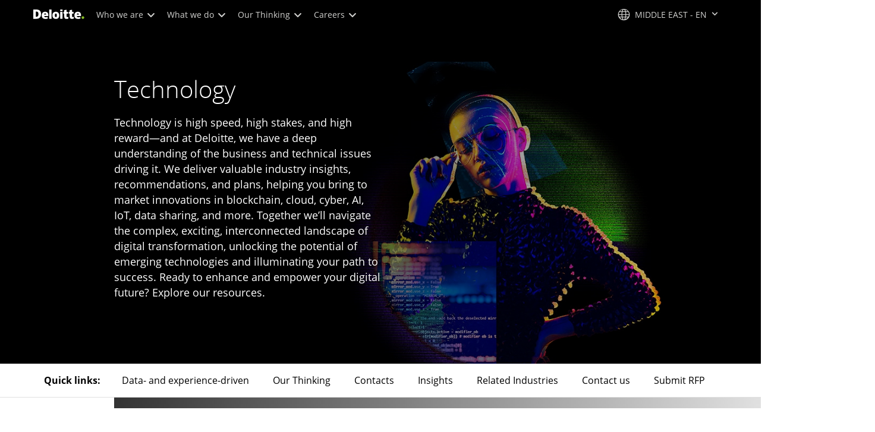

--- FILE ---
content_type: text/javascript
request_url: https://media.deloitte.com/is/image/deloitte/gx-up-to-date-di-list-800-800?fmt=webp&fit=stretch,1&req=props,json&scl=1&id=-2127826576&handler=s7RIJSONResponse
body_size: -38
content:
/*jsonp*/s7RIJSONResponse({"image.bgc":"0xffffffff","image.height":"800","image.iccEmbed":"0","image.iccProfile":"sRGB IEC61966-2.1","image.length":"0","image.mask":"1","image.pathEmbed":"0","image.pixTyp":"RGB","image.printRes":"72","image.quality":"80,1","image.type":"image/webp","image.version":"M93qB0","image.width":"800","image.xmpEmbed":"0","metadata.version":"0g1010"},"-2127826576");

--- FILE ---
content_type: text/javascript;charset=UTF-8
request_url: https://media.deloitte.com/is/image/deloitte/technolgy-indusrty-outlk-promo-img?fmt=webp&fit=stretch,1&req=set,json&id=-749561947&handler=s7RIJSONResponse
body_size: 248
content:
/*jsonp*/s7RIJSONResponse({"set":{"pv":"1.0","type":"img","n":"deloitte/technolgy-indusrty-outlk-promo-img","relation":[{"n":"deloitte/technolgy-indusrty-outlk-promo-img:1200-x-627","type":"IS","userdata":{"SmartCropType":"Banner","SmartCropWidth":"1200.0","SmartCropRect":"0.0,0.12,1.0,0.5228571428571429,1200,627","SmartCropDef":"1200-x-627","SmartCropHeight":"627.0"}},{"n":"deloitte/technolgy-indusrty-outlk-promo-img:1920-x-624","type":"IS","userdata":{"SmartCropType":"Banner","SmartCropWidth":"1920.0","SmartCropRect":"0.0,0.22,1.0,0.32285714285714284,1920,624","SmartCropDef":"1920-x-624","SmartCropHeight":"624.0"}},{"n":"deloitte/technolgy-indusrty-outlk-promo-img:1920-x-880","type":"IS","userdata":{"SmartCropType":"Banner","SmartCropWidth":"1920.0","SmartCropRect":"0.0,0.17857142857142858,1.0,0.45714285714285713,1920,880","SmartCropDef":"1920-x-880","SmartCropHeight":"880.0"}},{"n":"deloitte/technolgy-indusrty-outlk-promo-img:300-x-300","type":"IS","userdata":{"SmartCropType":"Banner","SmartCropWidth":"300.0","SmartCropRect":"0.0,0.0,1.0,1.0,300,300","SmartCropDef":"300-x-300","SmartCropHeight":"300.0"}},{"n":"deloitte/technolgy-indusrty-outlk-promo-img:425-x-425","type":"IS","userdata":{"SmartCropType":"Banner","SmartCropWidth":"425.0","SmartCropRect":"0.0,0.0,1.0,1.0,425,425","SmartCropDef":"425-x-425","SmartCropHeight":"425.0"}},{"n":"deloitte/technolgy-indusrty-outlk-promo-img:660-x-660","type":"IS","userdata":{"SmartCropType":"Banner","SmartCropWidth":"660.0","SmartCropRect":"0.0,0.0,1.0,1.0,660,660","SmartCropDef":"660-x-660","SmartCropHeight":"660.0"}},{"n":"deloitte/technolgy-indusrty-outlk-promo-img:750-x-395","type":"IS","userdata":{"SmartCropType":"Banner","SmartCropWidth":"750.0","SmartCropRect":"0.0,0.12,1.0,0.5242857142857142,750,395","SmartCropDef":"750-x-395","SmartCropHeight":"395.0"}},{"n":"deloitte/technolgy-indusrty-outlk-promo-img:768-x-880","type":"IS","userdata":{"SmartCropType":"Banner","SmartCropWidth":"768.0","SmartCropRect":"0.012857142857142857,0.0,0.8728571428571429,1.0,768,880","SmartCropDef":"768-x-880","SmartCropHeight":"880.0"}}],"item":{"relation":[{"n":"deloitte/technolgy-indusrty-outlk-promo-img:1200-x-627","type":"IS","userdata":{"SmartCropType":"Banner","SmartCropWidth":"1200.0","SmartCropRect":"0.0,0.12,1.0,0.5228571428571429,1200,627","SmartCropDef":"1200-x-627","SmartCropHeight":"627.0"}},{"n":"deloitte/technolgy-indusrty-outlk-promo-img:1920-x-624","type":"IS","userdata":{"SmartCropType":"Banner","SmartCropWidth":"1920.0","SmartCropRect":"0.0,0.22,1.0,0.32285714285714284,1920,624","SmartCropDef":"1920-x-624","SmartCropHeight":"624.0"}},{"n":"deloitte/technolgy-indusrty-outlk-promo-img:1920-x-880","type":"IS","userdata":{"SmartCropType":"Banner","SmartCropWidth":"1920.0","SmartCropRect":"0.0,0.17857142857142858,1.0,0.45714285714285713,1920,880","SmartCropDef":"1920-x-880","SmartCropHeight":"880.0"}},{"n":"deloitte/technolgy-indusrty-outlk-promo-img:300-x-300","type":"IS","userdata":{"SmartCropType":"Banner","SmartCropWidth":"300.0","SmartCropRect":"0.0,0.0,1.0,1.0,300,300","SmartCropDef":"300-x-300","SmartCropHeight":"300.0"}},{"n":"deloitte/technolgy-indusrty-outlk-promo-img:425-x-425","type":"IS","userdata":{"SmartCropType":"Banner","SmartCropWidth":"425.0","SmartCropRect":"0.0,0.0,1.0,1.0,425,425","SmartCropDef":"425-x-425","SmartCropHeight":"425.0"}},{"n":"deloitte/technolgy-indusrty-outlk-promo-img:660-x-660","type":"IS","userdata":{"SmartCropType":"Banner","SmartCropWidth":"660.0","SmartCropRect":"0.0,0.0,1.0,1.0,660,660","SmartCropDef":"660-x-660","SmartCropHeight":"660.0"}},{"n":"deloitte/technolgy-indusrty-outlk-promo-img:750-x-395","type":"IS","userdata":{"SmartCropType":"Banner","SmartCropWidth":"750.0","SmartCropRect":"0.0,0.12,1.0,0.5242857142857142,750,395","SmartCropDef":"750-x-395","SmartCropHeight":"395.0"}},{"n":"deloitte/technolgy-indusrty-outlk-promo-img:768-x-880","type":"IS","userdata":{"SmartCropType":"Banner","SmartCropWidth":"768.0","SmartCropRect":"0.012857142857142857,0.0,0.8728571428571429,1.0,768,880","SmartCropDef":"768-x-880","SmartCropHeight":"880.0"}}],"i":{"n":"deloitte/technolgy-indusrty-outlk-promo-img"},"dx":"700","dy":"700","iv":"-6pqQ2"}}},"-749561947");

--- FILE ---
content_type: text/javascript
request_url: https://media.deloitte.com/is/image/deloitte/digital-hospital-future-p?fmt=webp&fit=stretch,1&req=props,json&scl=1&id=-1664785221&handler=s7RIJSONResponse
body_size: -2
content:
/*jsonp*/s7RIJSONResponse({"image.bgc":"0xffffffff","image.height":"350","image.iccEmbed":"0","image.iccProfile":"sRGB IEC61966-2.1","image.length":"0","image.mask":"0","image.pathEmbed":"0","image.pixTyp":"RGB","image.printRes":"72","image.quality":"80,1","image.type":"image/webp","image.version":"kydrJ2","image.width":"350","image.xmpEmbed":"0","metadata.version":"1XWOv2"},"-1664785221");

--- FILE ---
content_type: text/javascript;charset=UTF-8
request_url: https://media.deloitte.com/is/image/deloitte/digital-hospital-future-p?fmt=webp&fit=stretch,1&req=set,json&id=-193491777&handler=s7RIJSONResponse
body_size: 240
content:
/*jsonp*/s7RIJSONResponse({"set":{"pv":"1.0","type":"img","n":"deloitte/digital-hospital-future-p","relation":[{"n":"deloitte/digital-hospital-future-p:1200-x-627","type":"IS","userdata":{"SmartCropType":"Banner","SmartCropWidth":"1200.0","SmartCropRect":"0.0,0.3342857142857143,1.0,0.5228571428571429,1200,627","SmartCropDef":"1200-x-627","SmartCropHeight":"627.0"}},{"n":"deloitte/digital-hospital-future-p:1920-x-624","type":"IS","userdata":{"SmartCropType":"Banner","SmartCropWidth":"1920.0","SmartCropRect":"0.0,0.42857142857142855,1.0,0.32285714285714284,1920,624","SmartCropDef":"1920-x-624","SmartCropHeight":"624.0"}},{"n":"deloitte/digital-hospital-future-p:1920-x-880","type":"IS","userdata":{"SmartCropType":"Banner","SmartCropWidth":"1920.0","SmartCropRect":"0.0,0.4085714285714286,1.0,0.45714285714285713,1920,880","SmartCropDef":"1920-x-880","SmartCropHeight":"880.0"}},{"n":"deloitte/digital-hospital-future-p:300-x-300","type":"IS","userdata":{"SmartCropType":"Banner","SmartCropWidth":"300.0","SmartCropRect":"0.0,0.0,1.0,1.0,300,300","SmartCropDef":"300-x-300","SmartCropHeight":"300.0"}},{"n":"deloitte/digital-hospital-future-p:425-x-425","type":"IS","userdata":{"SmartCropType":"Banner","SmartCropWidth":"425.0","SmartCropRect":"0.0,0.0,1.0,1.0,425,425","SmartCropDef":"425-x-425","SmartCropHeight":"425.0"}},{"n":"deloitte/digital-hospital-future-p:660-x-660","type":"IS","userdata":{"SmartCropType":"Banner","SmartCropWidth":"660.0","SmartCropRect":"0.0,0.0,1.0,1.0,660,660","SmartCropDef":"660-x-660","SmartCropHeight":"660.0"}},{"n":"deloitte/digital-hospital-future-p:750-x-395","type":"IS","userdata":{"SmartCropType":"Banner","SmartCropWidth":"750.0","SmartCropRect":"0.0,0.3342857142857143,1.0,0.5257142857142857,750,395","SmartCropDef":"750-x-395","SmartCropHeight":"395.0"}},{"n":"deloitte/digital-hospital-future-p:768-x-880","type":"IS","userdata":{"SmartCropType":"Banner","SmartCropWidth":"768.0","SmartCropRect":"0.12,0.0,0.8714285714285714,1.0,768,880","SmartCropDef":"768-x-880","SmartCropHeight":"880.0"}}],"item":{"relation":[{"n":"deloitte/digital-hospital-future-p:1200-x-627","type":"IS","userdata":{"SmartCropType":"Banner","SmartCropWidth":"1200.0","SmartCropRect":"0.0,0.3342857142857143,1.0,0.5228571428571429,1200,627","SmartCropDef":"1200-x-627","SmartCropHeight":"627.0"}},{"n":"deloitte/digital-hospital-future-p:1920-x-624","type":"IS","userdata":{"SmartCropType":"Banner","SmartCropWidth":"1920.0","SmartCropRect":"0.0,0.42857142857142855,1.0,0.32285714285714284,1920,624","SmartCropDef":"1920-x-624","SmartCropHeight":"624.0"}},{"n":"deloitte/digital-hospital-future-p:1920-x-880","type":"IS","userdata":{"SmartCropType":"Banner","SmartCropWidth":"1920.0","SmartCropRect":"0.0,0.4085714285714286,1.0,0.45714285714285713,1920,880","SmartCropDef":"1920-x-880","SmartCropHeight":"880.0"}},{"n":"deloitte/digital-hospital-future-p:300-x-300","type":"IS","userdata":{"SmartCropType":"Banner","SmartCropWidth":"300.0","SmartCropRect":"0.0,0.0,1.0,1.0,300,300","SmartCropDef":"300-x-300","SmartCropHeight":"300.0"}},{"n":"deloitte/digital-hospital-future-p:425-x-425","type":"IS","userdata":{"SmartCropType":"Banner","SmartCropWidth":"425.0","SmartCropRect":"0.0,0.0,1.0,1.0,425,425","SmartCropDef":"425-x-425","SmartCropHeight":"425.0"}},{"n":"deloitte/digital-hospital-future-p:660-x-660","type":"IS","userdata":{"SmartCropType":"Banner","SmartCropWidth":"660.0","SmartCropRect":"0.0,0.0,1.0,1.0,660,660","SmartCropDef":"660-x-660","SmartCropHeight":"660.0"}},{"n":"deloitte/digital-hospital-future-p:750-x-395","type":"IS","userdata":{"SmartCropType":"Banner","SmartCropWidth":"750.0","SmartCropRect":"0.0,0.3342857142857143,1.0,0.5257142857142857,750,395","SmartCropDef":"750-x-395","SmartCropHeight":"395.0"}},{"n":"deloitte/digital-hospital-future-p:768-x-880","type":"IS","userdata":{"SmartCropType":"Banner","SmartCropWidth":"768.0","SmartCropRect":"0.12,0.0,0.8714285714285714,1.0,768,880","SmartCropDef":"768-x-880","SmartCropHeight":"880.0"}}],"i":{"n":"deloitte/digital-hospital-future-p"},"dx":"350","dy":"350","iv":"ZXjqy0"}}},"-193491777");